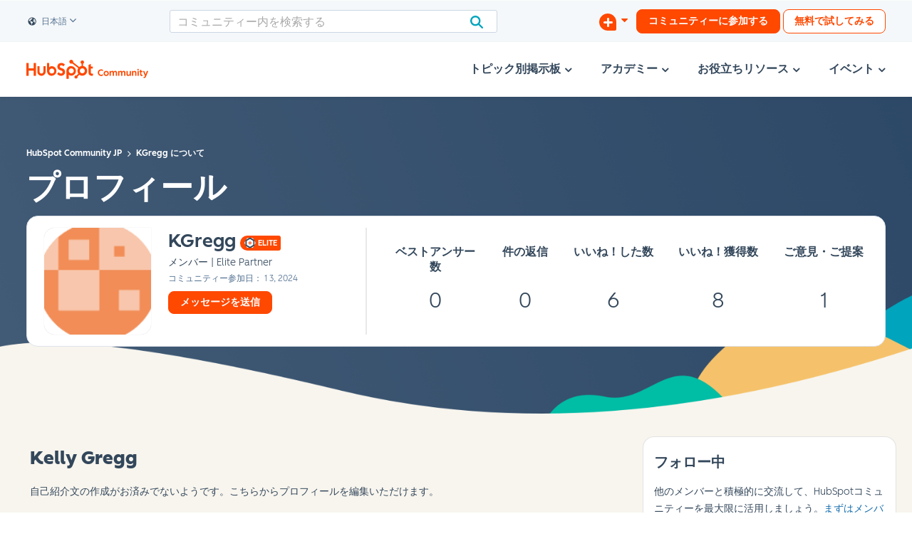

--- FILE ---
content_type: image/svg+xml
request_url: https://community.hubspot.com/html/@1B2F500645B8285289B21FA29AF88230/badge_icons/elite-badge-color.svg
body_size: 4149
content:
<svg xmlns="http://www.w3.org/2000/svg" viewBox="0 0 236 233.86"><defs><style>.cls-1{fill:#fff;}.cls-2{fill:#7fd1de;}.cls-3{fill:#33475b;}.cls-4{fill:#ff7a59;}</style></defs><title>elite-badge-color</title><g id="Layer_2" data-name="Layer 2"><g id="Layer_1-2" data-name="Layer 1"><path class="cls-1" d="M64.31,210H171.69a.12.12,0,0,0,.1,0l53.69-93a.13.13,0,0,0,0-.12l-53.69-93a.12.12,0,0,0-.1-.05H64.31a.12.12,0,0,0-.1.05l-53.69,93a.13.13,0,0,0,0,.12l53.69,93A.12.12,0,0,0,64.31,210Z"/><path class="cls-1" d="M171.69,219H64.31a9.14,9.14,0,0,1-7.87-4.5l-53.72-93a9.14,9.14,0,0,1,0-9.07l53.73-93a9.1,9.1,0,0,1,7.89-4.55H171.69a9.13,9.13,0,0,1,7.92,4.6l53.67,93a9.18,9.18,0,0,1,0,9.17l-53.66,93A9.17,9.17,0,0,1,171.69,219ZM69.44,201h97.12l48.57-84.11L166.56,32.82H69.44L20.87,116.93Zm148.25-88.55a.41.41,0,0,0-.05.09Zm-199.41,0,.06.09ZM164,28.37a.41.41,0,0,0,.05.09Zm-92,0,0,.09Z"/><path class="cls-1" d="M205,167.1V66.76a.11.11,0,0,0-.05-.09L118.05,16.5a.09.09,0,0,0-.1,0L31.05,66.67a.11.11,0,0,0-.05.09V167.1a.11.11,0,0,0,.05.09L118,217.36a.09.09,0,0,0,.1,0L205,167.19A.11.11,0,0,0,205,167.1Z"/><path class="cls-1" d="M118,233.86a16.57,16.57,0,0,1-8.12-2.12l-.16-.09L14.55,176.72l-.05-9.62V66.76a16.62,16.62,0,0,1,8.36-14.41l87-50.23a16.71,16.71,0,0,1,16.38,0l87,50.21a16.63,16.63,0,0,1,8.3,14.38v110l-8.31,4.73L126.3,231.65A16.8,16.8,0,0,1,118,233.86ZM47.5,157.63,118,198.34l70.5-40.71V76.23L118,35.52,47.5,76.23ZM39.42,80.89,39.3,81Z"/><path class="cls-2" d="M64.31,210H171.69a.12.12,0,0,0,.1,0l53.69-93a.13.13,0,0,0,0-.12l-53.69-93a.12.12,0,0,0-.1-.05H64.31a.12.12,0,0,0-.1.05l-53.69,93a.13.13,0,0,0,0,.12l53.69,93A.12.12,0,0,0,64.31,210Z"/><path class="cls-1" d="M205,167.1V66.76a.11.11,0,0,0-.05-.09L118.05,16.5a.09.09,0,0,0-.1,0L31.05,66.67a.11.11,0,0,0-.05.09V167.1a.11.11,0,0,0,.05.09L118,217.36a.09.09,0,0,0,.1,0L205,167.19A.11.11,0,0,0,205,167.1Z"/><path class="cls-3" d="M118,225.37a8.05,8.05,0,0,1-4-1l-91-52.52L23,167.1V66.76a8.1,8.1,0,0,1,4.08-7L114,9.57a8.2,8.2,0,0,1,8.07,0L209,59.74a8.08,8.08,0,0,1,4.05,7v105l-4.13,2.38-86.82,50.13A8.18,8.18,0,0,1,118,225.37ZM39,162.54l79,45.61,79-45.61V71.32L118,25.71,39,71.32Zm161.87-89,.16.08Zm-165.76,0-.06,0Z"/><path class="cls-3" d="M65.35,155.73a1.47,1.47,0,0,0-.56-.43,1.65,1.65,0,0,0-.74-.18,1.59,1.59,0,0,0-.43.06,1.1,1.1,0,0,0-.4.17.86.86,0,0,0-.42.74.76.76,0,0,0,.11.41.75.75,0,0,0,.27.29,2.06,2.06,0,0,0,.42.21l.56.18.7.25a3.11,3.11,0,0,1,.67.37,2,2,0,0,1,.5.58,1.8,1.8,0,0,1,.19.87,2.13,2.13,0,0,1-.21,1,1.91,1.91,0,0,1-.55.7,2.32,2.32,0,0,1-.83.42,3.2,3.2,0,0,1-1,.14,3.62,3.62,0,0,1-1.34-.25,2.5,2.5,0,0,1-1.08-.76l.9-.84a1.77,1.77,0,0,0,.69.57,1.94,1.94,0,0,0,.86.21,2.48,2.48,0,0,0,.45-.05,1.18,1.18,0,0,0,.41-.19,1,1,0,0,0,.3-.32.91.91,0,0,0,.12-.49.76.76,0,0,0-.14-.46,1,1,0,0,0-.34-.32,3.13,3.13,0,0,0-.52-.24l-.64-.21a4.59,4.59,0,0,1-.64-.24,1.93,1.93,0,0,1-.57-.37,1.83,1.83,0,0,1-.42-.56,2.06,2.06,0,0,1-.16-.84,1.83,1.83,0,0,1,.23-.93,2,2,0,0,1,.59-.64,2.52,2.52,0,0,1,.83-.38,3.4,3.4,0,0,1,1-.13,3.57,3.57,0,0,1,1.09.19,2.72,2.72,0,0,1,1,.57Z"/><path class="cls-3" d="M67.75,157.77a3.94,3.94,0,0,1,.28-1.53,3.32,3.32,0,0,1,.79-1.17,3.67,3.67,0,0,1,1.2-.74,4.57,4.57,0,0,1,3,0,3.61,3.61,0,0,1,1.21.74,3.34,3.34,0,0,1,.8,1.17,4.29,4.29,0,0,1,0,3,3.57,3.57,0,0,1-.8,1.18,3.68,3.68,0,0,1-1.21.77,4.41,4.41,0,0,1-3,0,3.74,3.74,0,0,1-1.2-.77,3.55,3.55,0,0,1-.79-1.18A3.92,3.92,0,0,1,67.75,157.77Zm1.36,0a3,3,0,0,0,.18,1,2.44,2.44,0,0,0,.5.82,2.22,2.22,0,0,0,.77.55,2.43,2.43,0,0,0,1,.19,2.53,2.53,0,0,0,1-.19,2.22,2.22,0,0,0,.77-.55,2.44,2.44,0,0,0,.5-.82,3,3,0,0,0,.17-1,2.88,2.88,0,0,0-.17-1,2.55,2.55,0,0,0-.5-.82,2.47,2.47,0,0,0-.76-.55,2.51,2.51,0,0,0-1-.2,2.48,2.48,0,0,0-1,.2,2.36,2.36,0,0,0-.76.55,2.55,2.55,0,0,0-.5.82A2.88,2.88,0,0,0,69.11,157.77Z"/><path class="cls-3" d="M77.18,154.25h1.26v6h3v1.12H77.18Z"/><path class="cls-3" d="M88.28,158.73a2.89,2.89,0,0,1-.22,1.16,2.42,2.42,0,0,1-.6.87,2.59,2.59,0,0,1-.9.56,3.15,3.15,0,0,1-1.13.19,3.23,3.23,0,0,1-1.13-.19,2.79,2.79,0,0,1-.9-.56,2.42,2.42,0,0,1-.6-.87,3.07,3.07,0,0,1-.22-1.16v-4.48h1.26v4.43a2.64,2.64,0,0,0,.08.62,1.71,1.71,0,0,0,.27.54,1.37,1.37,0,0,0,.49.39,1.67,1.67,0,0,0,.75.15,1.72,1.72,0,0,0,.76-.15,1.37,1.37,0,0,0,.49-.39,1.5,1.5,0,0,0,.26-.54,2.2,2.2,0,0,0,.08-.62v-4.43h1.26Z"/><path class="cls-3" d="M91.81,155.35H89.64v-1.1h5.6v1.1H93.07v6H91.81Z"/><path class="cls-3" d="M96.66,154.25h1.26v7.08H96.66Z"/><path class="cls-3" d="M99.74,157.77a3.94,3.94,0,0,1,.29-1.53,3.32,3.32,0,0,1,.79-1.17,3.67,3.67,0,0,1,1.2-.74,4.57,4.57,0,0,1,3,0,3.61,3.61,0,0,1,1.21.74,3.34,3.34,0,0,1,.8,1.17,4.29,4.29,0,0,1,0,3,3.57,3.57,0,0,1-.8,1.18,3.68,3.68,0,0,1-1.21.77,4.41,4.41,0,0,1-3,0,3.74,3.74,0,0,1-1.2-.77,3.55,3.55,0,0,1-.79-1.18A3.92,3.92,0,0,1,99.74,157.77Zm1.37,0a3,3,0,0,0,.18,1,2.44,2.44,0,0,0,.5.82,2.22,2.22,0,0,0,.77.55,2.41,2.41,0,0,0,1,.19,2.46,2.46,0,0,0,1-.19,2.26,2.26,0,0,0,.78-.55,2.44,2.44,0,0,0,.5-.82,3.21,3.21,0,0,0,.17-1,3.12,3.12,0,0,0-.17-1,2.55,2.55,0,0,0-.5-.82,2.4,2.4,0,0,0-.77-.55,2.58,2.58,0,0,0-2,0,2.51,2.51,0,0,0-.77.55,2.71,2.71,0,0,0-.49.82A2.88,2.88,0,0,0,101.11,157.77Z"/><path class="cls-3" d="M109.17,154.25h1.67l3.29,5.3h0v-5.3h1.26v7.08h-1.6l-3.36-5.47h0v5.47h-1.26Z"/><path class="cls-3" d="M121.18,155.73a1.47,1.47,0,0,0-.56-.43,1.65,1.65,0,0,0-.74-.18,1.72,1.72,0,0,0-.44.06,1.18,1.18,0,0,0-.4.17.84.84,0,0,0-.29.3.78.78,0,0,0-.12.44.79.79,0,0,0,.38.7,2.06,2.06,0,0,0,.42.21l.55.18.71.25a3.11,3.11,0,0,1,.67.37,2,2,0,0,1,.5.58,1.8,1.8,0,0,1,.19.87,2.26,2.26,0,0,1-.21,1,1.93,1.93,0,0,1-.56.7,2.2,2.2,0,0,1-.82.42,3.2,3.2,0,0,1-1,.14,3.71,3.71,0,0,1-1.35-.25,2.56,2.56,0,0,1-1.08-.76l.9-.84a1.87,1.87,0,0,0,.7.57,1.94,1.94,0,0,0,.85.21,2.3,2.3,0,0,0,.45-.05,1.15,1.15,0,0,0,.42-.19,1,1,0,0,0,.3-.32.91.91,0,0,0,.11-.49.76.76,0,0,0-.13-.46,1,1,0,0,0-.35-.32,2.52,2.52,0,0,0-.52-.24l-.63-.21a4.59,4.59,0,0,1-.64-.24,1.93,1.93,0,0,1-.57-.37,1.83,1.83,0,0,1-.42-.56,2.06,2.06,0,0,1-.16-.84,1.83,1.83,0,0,1,.23-.93,2,2,0,0,1,.59-.64,2.52,2.52,0,0,1,.83-.38,3.33,3.33,0,0,1,.94-.13,3.58,3.58,0,0,1,1.1.19,2.72,2.72,0,0,1,1,.57Z"/><path class="cls-3" d="M127,154.25h2.31a5.18,5.18,0,0,1,1.1.11,2.48,2.48,0,0,1,.84.36,1.59,1.59,0,0,1,.54.64,2.1,2.1,0,0,1,.19.94,2,2,0,0,1-.22,1,1.76,1.76,0,0,1-.59.65,2.58,2.58,0,0,1-.88.35,4.48,4.48,0,0,1-1.06.11h-1v2.93H127Zm2.14,3.09a3.65,3.65,0,0,0,.59,0,1.73,1.73,0,0,0,.5-.16.84.84,0,0,0,.35-.32.89.89,0,0,0,.13-.52.87.87,0,0,0-.13-.5.93.93,0,0,0-.34-.31,1.47,1.47,0,0,0-.49-.14,3.48,3.48,0,0,0-.57,0h-.92v2Z"/><path class="cls-3" d="M135.33,154.25h1.09l3.05,7.08H138l-.66-1.62H134.3l-.64,1.62h-1.41Zm1.6,4.38-1.09-2.88-1.11,2.88Z"/><path class="cls-3" d="M140.77,154.25h2.46a4.37,4.37,0,0,1,1,.11,2.43,2.43,0,0,1,.84.34,1.76,1.76,0,0,1,.58.63,1.88,1.88,0,0,1,.22.95,1.82,1.82,0,0,1-.43,1.26,2.2,2.2,0,0,1-1.19.65l1.89,3.14h-1.52l-1.64-3H142v3h-1.26Zm2.29,3.05a3.27,3.27,0,0,0,.54,0,1.28,1.28,0,0,0,.49-.15,1,1,0,0,0,.35-.31.87.87,0,0,0,.14-.53.77.77,0,0,0-.13-.47.87.87,0,0,0-.33-.3,1.49,1.49,0,0,0-.45-.15,4.38,4.38,0,0,0-.5,0H142v2Z"/><path class="cls-3" d="M149,155.35H146.8v-1.1h5.6v1.1h-2.17v6H149Z"/><path class="cls-3" d="M153.82,154.25h1.67l3.29,5.3h0v-5.3h1.26v7.08h-1.6l-3.36-5.47h0v5.47h-1.26Z"/><path class="cls-3" d="M162.22,154.25h4.69v1.1h-3.43v1.8h3.25v1.06h-3.25v2h3.61v1.12h-4.87Z"/><path class="cls-3" d="M168.92,154.25h2.46a4.37,4.37,0,0,1,1,.11,2.51,2.51,0,0,1,.84.34,1.76,1.76,0,0,1,.58.63,1.88,1.88,0,0,1,.22.95,1.82,1.82,0,0,1-.43,1.26,2.2,2.2,0,0,1-1.19.65l1.89,3.14h-1.52l-1.64-3h-.92v3h-1.26Zm2.29,3.05a3.27,3.27,0,0,0,.54,0,1.34,1.34,0,0,0,.49-.15,1,1,0,0,0,.35-.31.87.87,0,0,0,.14-.53.77.77,0,0,0-.13-.47.87.87,0,0,0-.33-.3,1.49,1.49,0,0,0-.45-.15,4.38,4.38,0,0,0-.5,0h-1.14v2Z"/><path class="cls-3" d="M91.1,169.25h2.31a5.25,5.25,0,0,1,1.1.11,2.48,2.48,0,0,1,.84.36,1.76,1.76,0,0,1,.54.64,2.1,2.1,0,0,1,.19.94,2,2,0,0,1-.22,1,1.87,1.87,0,0,1-.6.65,2.6,2.6,0,0,1-.87.35,4.54,4.54,0,0,1-1.06.11h-1v2.93H91.1Zm2.14,3.09a3.73,3.73,0,0,0,.59,0,1.83,1.83,0,0,0,.5-.16.9.9,0,0,0,.35-.32.89.89,0,0,0,.13-.52.87.87,0,0,0-.13-.5,1,1,0,0,0-.35-.31,1.41,1.41,0,0,0-.49-.14,3.43,3.43,0,0,0-.56,0h-.92v2Z"/><path class="cls-3" d="M97.8,169.25h2.46a4.44,4.44,0,0,1,1,.11,2.46,2.46,0,0,1,.83.34,1.78,1.78,0,0,1,.59.63,1.88,1.88,0,0,1,.22.95,1.82,1.82,0,0,1-.44,1.26,2.17,2.17,0,0,1-1.18.65l1.89,3.14h-1.52l-1.64-3h-.92v3H97.8Zm2.29,3.05a3.27,3.27,0,0,0,.54,0,1.23,1.23,0,0,0,.48-.15.9.9,0,0,0,.36-.31,1,1,0,0,0,.14-.53.77.77,0,0,0-.13-.47,1,1,0,0,0-.33-.3,1.66,1.66,0,0,0-.46-.15,4.22,4.22,0,0,0-.49,0H99.06v2Z"/><path class="cls-3" d="M104.35,172.77a3.94,3.94,0,0,1,.28-1.53,3.45,3.45,0,0,1,.79-1.17,3.67,3.67,0,0,1,1.2-.74,4.41,4.41,0,0,1,1.52-.26,4.47,4.47,0,0,1,1.53.26,3.61,3.61,0,0,1,1.21.74,3.32,3.32,0,0,1,.79,1.17,4.15,4.15,0,0,1,0,3,3.55,3.55,0,0,1-.79,1.18,3.68,3.68,0,0,1-1.21.77,4.24,4.24,0,0,1-1.53.27,4.19,4.19,0,0,1-1.52-.27,3.74,3.74,0,0,1-1.2-.77,3.71,3.71,0,0,1-.79-1.18A3.92,3.92,0,0,1,104.35,172.77Zm1.37,0a3.21,3.21,0,0,0,.17,1,2.62,2.62,0,0,0,.5.82,2.32,2.32,0,0,0,.77.55,2.67,2.67,0,0,0,2,0,2.13,2.13,0,0,0,.77-.55,2.29,2.29,0,0,0,.5-.82,3,3,0,0,0,.18-1,2.88,2.88,0,0,0-.18-1,2.52,2.52,0,0,0-.49-.82,2.4,2.4,0,0,0-.77-.55,2.4,2.4,0,0,0-2.76.55,2.74,2.74,0,0,0-.5.82A3.12,3.12,0,0,0,105.72,172.77Z"/><path class="cls-3" d="M120,176a5.38,5.38,0,0,1-1.19.41,7.23,7.23,0,0,1-1.48.14,4.38,4.38,0,0,1-1.57-.27,3.73,3.73,0,0,1-1.22-.77,3.57,3.57,0,0,1-.8-1.18,4.22,4.22,0,0,1,0-3,3.5,3.5,0,0,1,.81-1.17,3.76,3.76,0,0,1,1.22-.74,4.41,4.41,0,0,1,1.52-.26,4.5,4.5,0,0,1,1.55.25A3.27,3.27,0,0,1,120,170l-.87.94a2.11,2.11,0,0,0-.76-.51,2.72,2.72,0,0,0-2.07,0,2.4,2.4,0,0,0-.77.55,2.74,2.74,0,0,0-.5.82,3.12,3.12,0,0,0-.17,1,3.21,3.21,0,0,0,.17,1,2.62,2.62,0,0,0,.5.82,2.21,2.21,0,0,0,.79.55,2.74,2.74,0,0,0,1.06.19,3.59,3.59,0,0,0,1.41-.25v-1.8h-1.49v-1H120Z"/><path class="cls-3" d="M122.11,169.25h2.46a4.44,4.44,0,0,1,1,.11,2.46,2.46,0,0,1,.83.34,1.78,1.78,0,0,1,.59.63,1.88,1.88,0,0,1,.22.95,1.82,1.82,0,0,1-.44,1.26,2.17,2.17,0,0,1-1.18.65l1.89,3.14h-1.52l-1.64-3h-.92v3h-1.26Zm2.29,3.05a3.27,3.27,0,0,0,.54,0,1.23,1.23,0,0,0,.48-.15.9.9,0,0,0,.36-.31,1,1,0,0,0,.14-.53.77.77,0,0,0-.13-.47,1,1,0,0,0-.33-.3,1.55,1.55,0,0,0-.46-.15,4.22,4.22,0,0,0-.49,0h-1.14v2Z"/><path class="cls-3" d="M131.22,169.25h1.09l3.05,7.08h-1.44l-.66-1.62h-3.07l-.64,1.62h-1.41Zm1.6,4.38-1.09-2.88-1.11,2.88Z"/><path class="cls-3" d="M136.66,169.25h2l1.84,5h0l1.82-5h2v7.08h-1.25v-5.69h0l-2.15,5.69H140l-2.12-5.69h0v5.69h-1.2Z"/><rect class="cls-4" x="8" y="92.93" width="220" height="46" rx="3.02"/><path class="cls-1" d="M225,92.93a3,3,0,0,1,3,3v40a3,3,0,0,1-3,3H11a3,3,0,0,1-3-3V96a3,3,0,0,1,3-3H225m0-8H11A11,11,0,0,0,0,96v40a11,11,0,0,0,11,11H225a11,11,0,0,0,11-11V96a11,11,0,0,0-11-11Z"/><polygon class="cls-3" points="85.88 59.66 85.88 66.22 79.86 66.22 79.86 59.66 77 59.66 77 75.31 79.86 75.31 79.86 68.97 85.88 68.97 85.88 75.31 88.74 75.31 88.74 59.66 85.88 59.66"/><path class="cls-3" d="M97.89,70.25a2.37,2.37,0,1,1-4.73,0v-6.7H90.45v6.7a5.08,5.08,0,0,0,10.15,0v-6.7H97.89Z"/><path class="cls-3" d="M118,64.24a1.68,1.68,0,0,1,1.91-1.81,4.05,4.05,0,0,1,2.55,1.35l1.78-2.09a5.61,5.61,0,0,0-4.16-2c-3,0-5.07,1.72-5.07,4.58,0,5.3,6.48,3.62,6.48,6.58a1.87,1.87,0,0,1-1.91,1.72c-1.6,0-2.12-.78-2.86-1.61l-2,2a5.81,5.81,0,0,0,4.68,2.33c2.79,0,5-1.74,5-4.47,0-5.88-6.48-4-6.48-6.6"/><path class="cls-3" d="M158.05,72.81c-1.61,0-2.06-.69-2.06-1.75v-4.7h2.49V64H156V60.83l-2.75,1.24v9.57c0,2.45,1.69,3.68,4,3.68a6,6,0,0,0,1.09-.08l.67-2.47c-.3,0-.65,0-.95,0"/><path class="cls-3" d="M108.21,63.63A4.21,4.21,0,0,0,105,64.9V59.75h-2.71V69.3a5.69,5.69,0,0,0,5.48,6,6,6,0,0,0,6.06-5.85,5.74,5.74,0,0,0-5.64-5.84m0,9a3.08,3.08,0,1,1,3.08-3.08,3.08,3.08,0,0,1-3.08,3.08"/><path class="cls-3" d="M137.7,69.33a6,6,0,0,0-6.06-5.84,5.69,5.69,0,0,0-5.48,6v9.55h2.71V73.9a4.16,4.16,0,0,0,3.19,1.28,5.75,5.75,0,0,0,5.64-5.85m-2.58,0A3.08,3.08,0,1,1,132,66.22a3.08,3.08,0,0,1,3.08,3.08"/><path class="cls-4" d="M146.48,63.35V60.63a2.11,2.11,0,0,0,1.21-1.9v-.06a2.11,2.11,0,0,0-2.1-2.1h-.06a2.11,2.11,0,0,0-2.1,2.1v.06a2.11,2.11,0,0,0,1.21,1.9v2.72a6.06,6.06,0,0,0-2.83,1.25l-7.49-5.83a2.27,2.27,0,0,0,.08-.59A2.37,2.37,0,1,0,132,60.54a2.32,2.32,0,0,0,1.17-.31L140.57,66a5.94,5.94,0,0,0,.09,6.73l-2.24,2.24a2.05,2.05,0,0,0-.56-.09,1.95,1.95,0,1,0,1.95,1.94,2,2,0,0,0-.09-.55L141.93,74a6,6,0,1,0,4.55-10.66m-.92,9a3.07,3.07,0,1,1,3.06-3.07,3.07,3.07,0,0,1-3.06,3.07"/><path class="cls-1" d="M91.53,105.88h13.13V109h-9.6v5h9.1v3h-9.1v5.6h10.11v3.14H91.53Z"/><path class="cls-1" d="M108.49,104.54h3.36v21.17h-3.36Z"/><path class="cls-1" d="M115.34,107.7a1.9,1.9,0,0,1,.61-1.41,2.07,2.07,0,0,1,1.52-.6,2.24,2.24,0,0,1,1.56.57,1.87,1.87,0,0,1,.63,1.44,1.89,1.89,0,0,1-.63,1.45,2.24,2.24,0,0,1-1.56.57,2.07,2.07,0,0,1-1.52-.6A1.91,1.91,0,0,1,115.34,107.7Zm.48,4.57h3.36v13.44h-3.36Z"/><path class="cls-1" d="M121.34,115v-2.69h2.35v-3.89H127v3.89h3.36V115H127v6.24a3.09,3.09,0,0,0,.32,1.48c.22.4.7.59,1.45.59a3.8,3.8,0,0,0,.72-.07,2.39,2.39,0,0,0,.7-.21l.12,2.63a5.38,5.38,0,0,1-1.07.27,7,7,0,0,1-1.18.1,5.4,5.4,0,0,1-2.18-.38,3.31,3.31,0,0,1-1.33-1,3.7,3.7,0,0,1-.67-1.51,8.87,8.87,0,0,1-.18-1.83V115Z"/><path class="cls-1" d="M145.42,119.16v.44a3.4,3.4,0,0,1,0,.45H135.17a3.37,3.37,0,0,0,1.23,2.37,4.11,4.11,0,0,0,1.21.68,3.91,3.91,0,0,0,1.4.26,4.47,4.47,0,0,0,2.13-.47,3.85,3.85,0,0,0,1.42-1.27l2.24,1.79A6.72,6.72,0,0,1,139,126.1a8.16,8.16,0,0,1-2.89-.49,6.75,6.75,0,0,1-2.28-1.39,6.22,6.22,0,0,1-1.51-2.19,7.51,7.51,0,0,1-.55-3,7.6,7.6,0,0,1,.55-2.95,6.62,6.62,0,0,1,3.75-3.73,7.66,7.66,0,0,1,2.81-.51,7,7,0,0,1,2.59.46,5.56,5.56,0,0,1,2.06,1.37,6.39,6.39,0,0,1,1.36,2.27A9.24,9.24,0,0,1,145.42,119.16Zm-3.36-1.52a4.21,4.21,0,0,0-.18-1.23,2.7,2.7,0,0,0-.58-1,2.82,2.82,0,0,0-1-.72,3.41,3.41,0,0,0-1.41-.26,3.78,3.78,0,0,0-2.57.91,3.31,3.31,0,0,0-1.16,2.33Z"/><path class="cls-1" d="M38.89,116c0-.56-.82-1.06-2.14-1.43a6,6,0,0,1-4.15-4.15c-.37-1.32-.88-2.14-1.43-2.14s-1.06.82-1.44,2.14a6,6,0,0,1-4.14,4.15c-1.33.37-2.14.87-2.14,1.43s.81,1.06,2.14,1.43a6,6,0,0,1,4.14,4.15c.38,1.32.88,2.14,1.44,2.14s1.06-.82,1.43-2.14a6,6,0,0,1,4.15-4.15C38.07,117,38.89,116.51,38.89,116Z"/><path class="cls-1" d="M213,115.91c0-.55-.81-1.06-2.14-1.43a6,6,0,0,1-4.14-4.15c-.38-1.32-.88-2.14-1.44-2.14s-1.06.82-1.43,2.14a6,6,0,0,1-4.15,4.15c-1.32.37-2.14.88-2.14,1.43s.82,1.06,2.14,1.44a6,6,0,0,1,4.15,4.14c.37,1.33.88,2.14,1.43,2.14s1.06-.81,1.44-2.14a6,6,0,0,1,4.14-4.14C212.14,117,213,116.47,213,115.91Z"/></g></g></svg>